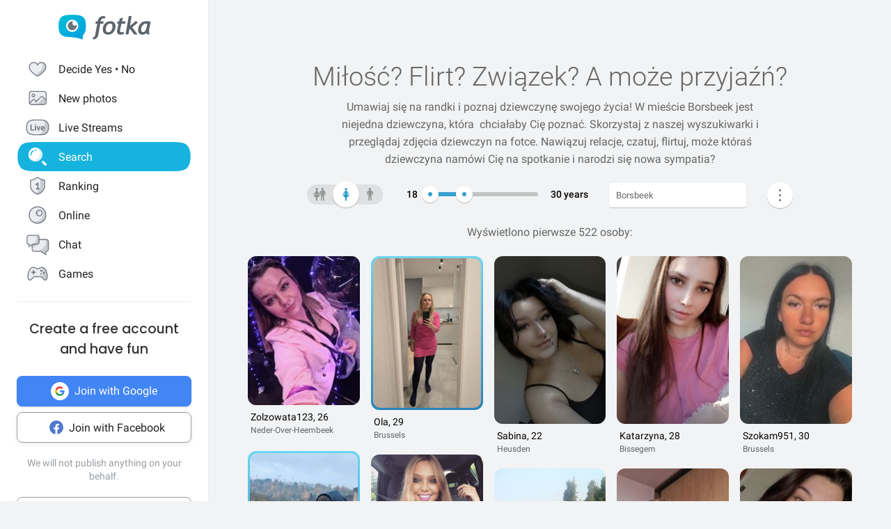

--- FILE ---
content_type: application/javascript
request_url: https://fotka.com/js/react/2901.f71c429fa1d292e8e9765.js
body_size: 7408
content:
!function(){try{var e="undefined"!=typeof window?window:"undefined"!=typeof global?global:"undefined"!=typeof self?self:{},t=(new Error).stack;t&&(e._sentryDebugIds=e._sentryDebugIds||{},e._sentryDebugIds[t]="fd79ace6-7b46-430a-b60c-39d90083d032",e._sentryDebugIdIdentifier="sentry-dbid-fd79ace6-7b46-430a-b60c-39d90083d032")}catch(e){}}();var _global="undefined"!=typeof window?window:"undefined"!=typeof global?global:"undefined"!=typeof self?self:{};_global.SENTRY_RELEASE={id:"56f85f93d58730e7690b7573efa2171435d988ce"},(self.webpackChunkroot=self.webpackChunkroot||[]).push([[2901],{10203:(e,t,r)=>{r.d(t,{K:()=>o});var n=r(96540),i=r(49785),o=function(e){var t=e.as,r=e.errors,o=e.name,a=e.message,s=e.render,c=function(e,t){if(null==e)return{};var r,n,i={},o=Object.keys(e);for(n=0;n<o.length;n++)t.indexOf(r=o[n])>=0||(i[r]=e[r]);return i}(e,["as","errors","name","message","render"]),d=(0,i.xW)(),u=(0,i.Jt)(r||d.formState.errors,o);if(!u)return null;var h=u.message,l=u.types,p=Object.assign({},c,{children:h||a});return n.isValidElement(t)?n.cloneElement(t,p):s?s({message:h||a,messages:l}):n.createElement(t||n.Fragment,p)}},79003:(e,t,r)=>{r.d(t,{A:()=>s});var n,i=["bottom","height","left","right","top","width"],o=new Map,a=function e(){var t=[];o.forEach((function(e,r){var n,o,a=r.getBoundingClientRect();n=a,o=e.rect,void 0===n&&(n={}),void 0===o&&(o={}),i.some((function(e){return n[e]!==o[e]}))&&(e.rect=a,t.push(e))})),t.forEach((function(e){e.callbacks.forEach((function(t){return t(e.rect)}))})),n=window.requestAnimationFrame(e)};const s=function(e,t){return{observe:function(){var r=0===o.size;o.has(e)?o.get(e).callbacks.push(t):o.set(e,{rect:void 0,hasRectChanged:!1,callbacks:[t]}),r&&a()},unobserve:function(){var r=o.get(e);if(r){var i=r.callbacks.indexOf(t);i>=0&&r.callbacks.splice(i,1),r.callbacks.length||o.delete(e),o.size||cancelAnimationFrame(n)}}}}},73413:(e,t,r)=>{r.d(t,{A:()=>y});var n=r(96540),i=r(5556),o=r.n(i);function a(){return a=Object.assign||function(e){for(var t=1;t<arguments.length;t++){var r=arguments[t];for(var n in r)Object.prototype.hasOwnProperty.call(r,n)&&(e[n]=r[n])}return e},a.apply(this,arguments)}function s(e){if(void 0===e)throw new ReferenceError("this hasn't been initialised - super() hasn't been called");return e}var c=function(e){var t,r;function i(){var t;return(t=e.call(this)||this).handleExpired=t.handleExpired.bind(s(t)),t.handleErrored=t.handleErrored.bind(s(t)),t.handleChange=t.handleChange.bind(s(t)),t.handleRecaptchaRef=t.handleRecaptchaRef.bind(s(t)),t}r=e,(t=i).prototype=Object.create(r.prototype),t.prototype.constructor=t,t.__proto__=r;var o=i.prototype;return o.getValue=function(){return this.props.grecaptcha&&void 0!==this._widgetId?this.props.grecaptcha.getResponse(this._widgetId):null},o.getWidgetId=function(){return this.props.grecaptcha&&void 0!==this._widgetId?this._widgetId:null},o.execute=function(){var e=this.props.grecaptcha;if(e&&void 0!==this._widgetId)return e.execute(this._widgetId);this._executeRequested=!0},o.executeAsync=function(){var e=this;return new Promise((function(t,r){e.executionResolve=t,e.executionReject=r,e.execute()}))},o.reset=function(){this.props.grecaptcha&&void 0!==this._widgetId&&this.props.grecaptcha.reset(this._widgetId)},o.handleExpired=function(){this.props.onExpired?this.props.onExpired():this.handleChange(null)},o.handleErrored=function(){this.props.onErrored&&this.props.onErrored(),this.executionReject&&(this.executionReject(),delete this.executionResolve,delete this.executionReject)},o.handleChange=function(e){this.props.onChange&&this.props.onChange(e),this.executionResolve&&(this.executionResolve(e),delete this.executionReject,delete this.executionResolve)},o.explicitRender=function(){if(this.props.grecaptcha&&this.props.grecaptcha.render&&void 0===this._widgetId){var e=document.createElement("div");this._widgetId=this.props.grecaptcha.render(e,{sitekey:this.props.sitekey,callback:this.handleChange,theme:this.props.theme,type:this.props.type,tabindex:this.props.tabindex,"expired-callback":this.handleExpired,"error-callback":this.handleErrored,size:this.props.size,stoken:this.props.stoken,hl:this.props.hl,badge:this.props.badge}),this.captcha.appendChild(e)}this._executeRequested&&this.props.grecaptcha&&void 0!==this._widgetId&&(this._executeRequested=!1,this.execute())},o.componentDidMount=function(){this.explicitRender()},o.componentDidUpdate=function(){this.explicitRender()},o.componentWillUnmount=function(){void 0!==this._widgetId&&(this.delayOfCaptchaIframeRemoving(),this.reset())},o.delayOfCaptchaIframeRemoving=function(){var e=document.createElement("div");for(document.body.appendChild(e),e.style.display="none";this.captcha.firstChild;)e.appendChild(this.captcha.firstChild);setTimeout((function(){document.body.removeChild(e)}),5e3)},o.handleRecaptchaRef=function(e){this.captcha=e},o.render=function(){var e=this.props,t=(e.sitekey,e.onChange,e.theme,e.type,e.tabindex,e.onExpired,e.onErrored,e.size,e.stoken,e.grecaptcha,e.badge,e.hl,function(e,t){if(null==e)return{};var r,n,i={},o=Object.keys(e);for(n=0;n<o.length;n++)r=o[n],t.indexOf(r)>=0||(i[r]=e[r]);return i}(e,["sitekey","onChange","theme","type","tabindex","onExpired","onErrored","size","stoken","grecaptcha","badge","hl"]));return n.createElement("div",a({},t,{ref:this.handleRecaptchaRef}))},i}(n.Component);c.displayName="ReCAPTCHA",c.propTypes={sitekey:o().string.isRequired,onChange:o().func,grecaptcha:o().object,theme:o().oneOf(["dark","light"]),type:o().oneOf(["image","audio"]),tabindex:o().number,onExpired:o().func,onErrored:o().func,size:o().oneOf(["compact","normal","invisible"]),stoken:o().string,hl:o().string,badge:o().oneOf(["bottomright","bottomleft","inline"])},c.defaultProps={onChange:function(){},theme:"light",type:"image",tabindex:0,size:"normal",badge:"bottomright"};var d=r(4146),u=r.n(d);function h(){return h=Object.assign||function(e){for(var t=1;t<arguments.length;t++){var r=arguments[t];for(var n in r)Object.prototype.hasOwnProperty.call(r,n)&&(e[n]=r[n])}return e},h.apply(this,arguments)}var l={},p=0,f="onloadcallback";const v=(g=function(){return"https://"+(("undefined"!=typeof window&&window.recaptchaOptions||{}).useRecaptchaNet?"recaptcha.net":"www.google.com")+"/recaptcha/api.js?onload="+f+"&render=explicit"},b=(b={callbackName:f,globalName:"grecaptcha"})||{},function(e){var t=e.displayName||e.name||"Component",r=function(t){var r,i;function o(e,r){var n;return(n=t.call(this,e,r)||this).state={},n.__scriptURL="",n}i=t,(r=o).prototype=Object.create(i.prototype),r.prototype.constructor=r,r.__proto__=i;var a=o.prototype;return a.asyncScriptLoaderGetScriptLoaderID=function(){return this.__scriptLoaderID||(this.__scriptLoaderID="async-script-loader-"+p++),this.__scriptLoaderID},a.setupScriptURL=function(){return this.__scriptURL=g(),this.__scriptURL},a.asyncScriptLoaderHandleLoad=function(e){var t=this;this.setState(e,(function(){return t.props.asyncScriptOnLoad&&t.props.asyncScriptOnLoad(t.state)}))},a.asyncScriptLoaderTriggerOnScriptLoaded=function(){var e=l[this.__scriptURL];if(!e||!e.loaded)throw new Error("Script is not loaded.");for(var t in e.observers)e.observers[t](e);delete window[b.callbackName]},a.componentDidMount=function(){var e=this,t=this.setupScriptURL(),r=this.asyncScriptLoaderGetScriptLoaderID(),n=b,i=n.globalName,o=n.callbackName,a=n.scriptId;if(i&&void 0!==window[i]&&(l[t]={loaded:!0,observers:{}}),l[t]){var s=l[t];return s&&(s.loaded||s.errored)?void this.asyncScriptLoaderHandleLoad(s):void(s.observers[r]=function(t){return e.asyncScriptLoaderHandleLoad(t)})}var c={};c[r]=function(t){return e.asyncScriptLoaderHandleLoad(t)},l[t]={loaded:!1,observers:c};var d=document.createElement("script");for(var u in d.src=t,d.async=!0,b.attributes)d.setAttribute(u,b.attributes[u]);a&&(d.id=a);var h=function(e){if(l[t]){var r=l[t].observers;for(var n in r)e(r[n])&&delete r[n]}};o&&"undefined"!=typeof window&&(window[o]=function(){return e.asyncScriptLoaderTriggerOnScriptLoaded()}),d.onload=function(){var e=l[t];e&&(e.loaded=!0,h((function(t){return!o&&(t(e),!0)})))},d.onerror=function(){var e=l[t];e&&(e.errored=!0,h((function(t){return t(e),!0})))},document.body.appendChild(d)},a.componentWillUnmount=function(){var e=this.__scriptURL;if(!0===b.removeOnUnmount)for(var t=document.getElementsByTagName("script"),r=0;r<t.length;r+=1)t[r].src.indexOf(e)>-1&&t[r].parentNode&&t[r].parentNode.removeChild(t[r]);var n=l[e];n&&(delete n.observers[this.asyncScriptLoaderGetScriptLoaderID()],!0===b.removeOnUnmount&&delete l[e])},a.render=function(){var t=b.globalName,r=this.props,i=(r.asyncScriptOnLoad,r.forwardedRef),o=function(e,t){if(null==e)return{};var r,n,i={},o=Object.keys(e);for(n=0;n<o.length;n++)r=o[n],t.indexOf(r)>=0||(i[r]=e[r]);return i}(r,["asyncScriptOnLoad","forwardedRef"]);return t&&"undefined"!=typeof window&&(o[t]=void 0!==window[t]?window[t]:void 0),o.ref=i,(0,n.createElement)(e,o)},o}(n.Component),i=(0,n.forwardRef)((function(e,t){return(0,n.createElement)(r,h({},e,{forwardedRef:t}))}));return i.displayName="AsyncScriptLoader("+t+")",i.propTypes={asyncScriptOnLoad:o().func},u()(i,e)})(c);var g,b;const y=v},74488:(e,t,r)=>{var n=r(67680),i=Math.floor,o=function(e,t){var r=e.length;if(r<8)for(var a,s,c=1;c<r;){for(s=c,a=e[c];s&&t(e[s-1],a)>0;)e[s]=e[--s];s!==c++&&(e[s]=a)}else for(var d=i(r/2),u=o(n(e,0,d),t),h=o(n(e,d),t),l=u.length,p=h.length,f=0,v=0;f<l||v<p;)e[f+v]=f<l&&v<p?t(u[f],h[v])<=0?u[f++]:h[v++]:f<l?u[f++]:h[v++];return e};e.exports=o},77240:(e,t,r)=>{var n=r(79504),i=r(67750),o=r(655),a=/"/g,s=n("".replace);e.exports=function(e,t,r,n){var c=o(i(e)),d="<"+t;return""!==r&&(d+=" "+r+'="'+s(o(n),a,"&quot;")+'"'),d+">"+c+"</"+t+">"}},6763:e=>{e.exports="function"==typeof Bun&&Bun&&"string"==typeof Bun.version},44213:(e,t,r)=>{var n=r(43724),i=r(79504),o=r(69565),a=r(79039),s=r(71072),c=r(33717),d=r(48773),u=r(48981),h=r(47055),l=Object.assign,p=Object.defineProperty,f=i([].concat);e.exports=!l||a((function(){if(n&&1!==l({b:1},l(p({},"a",{enumerable:!0,get:function(){p(this,"b",{value:3,enumerable:!1})}}),{b:2})).b)return!0;var e={},t={},r=Symbol("assign detection"),i="abcdefghijklmnopqrst";return e[r]=7,i.split("").forEach((function(e){t[e]=e})),7!==l({},e)[r]||s(l({},t)).join("")!==i}))?function(e,t){for(var r=u(e),i=arguments.length,a=1,l=c.f,p=d.f;i>a;)for(var v,g=h(arguments[a++]),b=l?f(s(g),l(g)):s(g),y=b.length,m=0;y>m;)v=b[m++],n&&!o(p,g,v)||(r[v]=g[v]);return r}:l},61034:(e,t,r)=>{var n=r(69565),i=r(39297),o=r(1625),a=r(67979),s=RegExp.prototype;e.exports=function(e){var t=e.flags;return void 0!==t||"flags"in s||i(e,"flags")||!o(s,e)?t:n(a,e)}},3470:e=>{e.exports=Object.is||function(e,t){return e===t?0!==e||1/e==1/t:e!=e&&t!=t}},79472:(e,t,r)=>{var n,i=r(24475),o=r(18745),a=r(94901),s=r(6763),c=r(79392),d=r(67680),u=r(22812),h=i.Function,l=/MSIE .\./.test(c)||s&&((n=i.Bun.version.split(".")).length<3||"0"===n[0]&&(n[1]<3||"3"===n[1]&&"0"===n[2]));e.exports=function(e,t){var r=t?2:1;return l?function(n,i){var s=u(arguments.length,1)>r,c=a(n)?n:h(n),l=s?d(arguments,r):[],p=s?function(){o(c,this,l)}:c;return t?e(p,i):e(p)}:e}},23061:(e,t,r)=>{var n=r(79039);e.exports=function(e){return n((function(){var t=""[e]('"');return t!==t.toLowerCase()||t.split('"').length>3}))}},60706:(e,t,r)=>{var n=r(10350).PROPER,i=r(79039),o=r(47452);e.exports=function(e){return i((function(){return!!o[e]()||"​᠎"!=="​᠎"[e]()||n&&o[e].name!==e}))}},67416:(e,t,r)=>{var n=r(79039),i=r(78227),o=r(43724),a=r(96395),s=i("iterator");e.exports=!n((function(){var e=new URL("b?a=1&b=2&c=3","http://a"),t=e.searchParams,r=new URLSearchParams("a=1&a=2&b=3"),n="";return e.pathname="c%20d",t.forEach((function(e,r){t.delete("b"),n+=r+e})),r.delete("a",2),r.delete("b",void 0),a&&(!e.toJSON||!r.has("a",1)||r.has("a",2)||!r.has("a",void 0)||r.has("b"))||!t.size&&(a||!o)||!t.sort||"http://a/c%20d?a=1&c=3"!==e.href||"3"!==t.get("c")||"a=1"!==String(new URLSearchParams("?a=1"))||!t[s]||"a"!==new URL("https://a@b").username||"b"!==new URLSearchParams(new URLSearchParams("a=b")).get("a")||"xn--e1aybc"!==new URL("http://тест").host||"#%D0%B1"!==new URL("http://a#б").hash||"a1c3"!==n||"x"!==new URL("http://x",void 0).host}))},25276:(e,t,r)=>{var n=r(46518),i=r(27476),o=r(19617).indexOf,a=r(34598),s=i([].indexOf),c=!!s&&1/s([1],1,-0)<0;n({target:"Array",proto:!0,forced:c||!a("indexOf")},{indexOf:function(e){var t=arguments.length>1?arguments[1]:void 0;return c?s(this,e,t)||0:o(this,e,t)}})},48598:(e,t,r)=>{var n=r(46518),i=r(79504),o=r(47055),a=r(25397),s=r(34598),c=i([].join);n({target:"Array",proto:!0,forced:o!==Object||!s("join",",")},{join:function(e){return c(a(this),void 0===e?",":e)}})},94490:(e,t,r)=>{var n=r(46518),i=r(79504),o=r(34376),a=i([].reverse),s=[1,2];n({target:"Array",proto:!0,forced:String(s)===String(s.reverse())},{reverse:function(){return o(this)&&(this.length=this.length),a(this)}})},69085:(e,t,r)=>{var n=r(46518),i=r(44213);n({target:"Object",stat:!0,arity:2,forced:Object.assign!==i},{assign:i})},5506:(e,t,r)=>{var n=r(46518),i=r(32357).entries;n({target:"Object",stat:!0},{entries:function(e){return i(e)}})},53921:(e,t,r)=>{var n=r(46518),i=r(72652),o=r(97040);n({target:"Object",stat:!0},{fromEntries:function(e){var t={};return i(e,(function(e,r){o(t,e,r)}),{AS_ENTRIES:!0}),t}})},38781:(e,t,r)=>{var n=r(10350).PROPER,i=r(36840),o=r(28551),a=r(655),s=r(79039),c=r(61034),d="toString",u=RegExp.prototype,h=u[d],l=s((function(){return"/a/b"!==h.call({source:"a",flags:"b"})})),p=n&&h.name!==d;(l||p)&&i(u,d,(function(){var e=o(this);return"/"+a(e.source)+"/"+a(c(e))}),{unsafe:!0})},5746:(e,t,r)=>{var n=r(69565),i=r(89228),o=r(28551),a=r(64117),s=r(67750),c=r(3470),d=r(655),u=r(55966),h=r(56682);i("search",(function(e,t,r){return[function(t){var r=s(this),i=a(t)?void 0:u(t,e);return i?n(i,t,r):new RegExp(t)[e](d(r))},function(e){var n=o(this),i=d(e),a=r(t,n,i);if(a.done)return a.value;var s=n.lastIndex;c(s,0)||(n.lastIndex=0);var u=h(n,i);return c(n.lastIndex,s)||(n.lastIndex=s),null===u?-1:u.index}]}))},42762:(e,t,r)=>{var n=r(46518),i=r(43802).trim;n({target:"String",proto:!0,forced:r(60706)("trim")},{trim:function(){return i(this)}})},89463:(e,t,r)=>{var n=r(46518),i=r(43724),o=r(24475),a=r(79504),s=r(39297),c=r(94901),d=r(1625),u=r(655),h=r(62106),l=r(77740),p=o.Symbol,f=p&&p.prototype;if(i&&c(p)&&(!("description"in f)||void 0!==p().description)){var v={},g=function(){var e=arguments.length<1||void 0===arguments[0]?void 0:u(arguments[0]),t=d(f,this)?new p(e):void 0===e?p():p(e);return""===e&&(v[t]=!0),t};l(g,p),g.prototype=f,f.constructor=g;var b="Symbol(description detection)"===String(p("description detection")),y=a(f.valueOf),m=a(f.toString),w=/^Symbol\((.*)\)[^)]+$/,x=a("".replace),R=a("".slice);h(f,"description",{configurable:!0,get:function(){var e=y(this);if(s(v,e))return"";var t=m(e),r=b?R(t,7,-1):x(t,w,"$1");return""===r?void 0:r}}),n({global:!0,constructor:!0,forced:!0},{Symbol:g})}},15575:(e,t,r)=>{var n=r(46518),i=r(24475),o=r(79472)(i.setInterval,!0);n({global:!0,bind:!0,forced:i.setInterval!==o},{setInterval:o})},24599:(e,t,r)=>{var n=r(46518),i=r(24475),o=r(79472)(i.setTimeout,!0);n({global:!0,bind:!0,forced:i.setTimeout!==o},{setTimeout:o})},76031:(e,t,r)=>{r(15575),r(24599)},98406:(e,t,r)=>{r(23792);var n=r(46518),i=r(24475),o=r(93389),a=r(69565),s=r(79504),c=r(43724),d=r(67416),u=r(36840),h=r(62106),l=r(56279),p=r(10687),f=r(33994),v=r(91181),g=r(90679),b=r(94901),y=r(39297),m=r(76080),w=r(36955),x=r(28551),R=r(20034),k=r(655),E=r(2360),L=r(6980),O=r(70081),S=r(50851),_=r(62529),I=r(22812),j=r(78227),C=r(74488),U=j("iterator"),A="URLSearchParams",P=A+"Iterator",z=v.set,N=v.getterFor(A),T=v.getterFor(P),D=o("fetch"),q=o("Request"),B=o("Headers"),F=q&&q.prototype,H=B&&B.prototype,G=i.RegExp,M=i.TypeError,W=i.decodeURIComponent,Q=i.encodeURIComponent,J=s("".charAt),V=s([].join),$=s([].push),K=s("".replace),Y=s([].shift),X=s([].splice),Z=s("".split),ee=s("".slice),te=/\+/g,re=Array(4),ne=function(e){return re[e-1]||(re[e-1]=G("((?:%[\\da-f]{2}){"+e+"})","gi"))},ie=function(e){try{return W(e)}catch(t){return e}},oe=function(e){var t=K(e,te," "),r=4;try{return W(t)}catch(e){for(;r;)t=K(t,ne(r--),ie);return t}},ae=/[!'()~]|%20/g,se={"!":"%21","'":"%27","(":"%28",")":"%29","~":"%7E","%20":"+"},ce=function(e){return se[e]},de=function(e){return K(Q(e),ae,ce)},ue=f((function(e,t){z(this,{type:P,target:N(e).entries,index:0,kind:t})}),A,(function(){var e=T(this),t=e.target,r=e.index++;if(!t||r>=t.length)return e.target=void 0,_(void 0,!0);var n=t[r];switch(e.kind){case"keys":return _(n.key,!1);case"values":return _(n.value,!1)}return _([n.key,n.value],!1)}),!0),he=function(e){this.entries=[],this.url=null,void 0!==e&&(R(e)?this.parseObject(e):this.parseQuery("string"==typeof e?"?"===J(e,0)?ee(e,1):e:k(e)))};he.prototype={type:A,bindURL:function(e){this.url=e,this.update()},parseObject:function(e){var t,r,n,i,o,s,c,d=this.entries,u=S(e);if(u)for(r=(t=O(e,u)).next;!(n=a(r,t)).done;){if(o=(i=O(x(n.value))).next,(s=a(o,i)).done||(c=a(o,i)).done||!a(o,i).done)throw new M("Expected sequence with length 2");$(d,{key:k(s.value),value:k(c.value)})}else for(var h in e)y(e,h)&&$(d,{key:h,value:k(e[h])})},parseQuery:function(e){if(e)for(var t,r,n=this.entries,i=Z(e,"&"),o=0;o<i.length;)(t=i[o++]).length&&(r=Z(t,"="),$(n,{key:oe(Y(r)),value:oe(V(r,"="))}))},serialize:function(){for(var e,t=this.entries,r=[],n=0;n<t.length;)e=t[n++],$(r,de(e.key)+"="+de(e.value));return V(r,"&")},update:function(){this.entries.length=0,this.parseQuery(this.url.query)},updateURL:function(){this.url&&this.url.update()}};var le=function(){g(this,pe);var e=z(this,new he(arguments.length>0?arguments[0]:void 0));c||(this.size=e.entries.length)},pe=le.prototype;if(l(pe,{append:function(e,t){var r=N(this);I(arguments.length,2),$(r.entries,{key:k(e),value:k(t)}),c||this.length++,r.updateURL()},delete:function(e){for(var t=N(this),r=I(arguments.length,1),n=t.entries,i=k(e),o=r<2?void 0:arguments[1],a=void 0===o?o:k(o),s=0;s<n.length;){var d=n[s];if(d.key!==i||void 0!==a&&d.value!==a)s++;else if(X(n,s,1),void 0!==a)break}c||(this.size=n.length),t.updateURL()},get:function(e){var t=N(this).entries;I(arguments.length,1);for(var r=k(e),n=0;n<t.length;n++)if(t[n].key===r)return t[n].value;return null},getAll:function(e){var t=N(this).entries;I(arguments.length,1);for(var r=k(e),n=[],i=0;i<t.length;i++)t[i].key===r&&$(n,t[i].value);return n},has:function(e){for(var t=N(this).entries,r=I(arguments.length,1),n=k(e),i=r<2?void 0:arguments[1],o=void 0===i?i:k(i),a=0;a<t.length;){var s=t[a++];if(s.key===n&&(void 0===o||s.value===o))return!0}return!1},set:function(e,t){var r=N(this);I(arguments.length,1);for(var n,i=r.entries,o=!1,a=k(e),s=k(t),d=0;d<i.length;d++)(n=i[d]).key===a&&(o?X(i,d--,1):(o=!0,n.value=s));o||$(i,{key:a,value:s}),c||(this.size=i.length),r.updateURL()},sort:function(){var e=N(this);C(e.entries,(function(e,t){return e.key>t.key?1:-1})),e.updateURL()},forEach:function(e){for(var t,r=N(this).entries,n=m(e,arguments.length>1?arguments[1]:void 0),i=0;i<r.length;)n((t=r[i++]).value,t.key,this)},keys:function(){return new ue(this,"keys")},values:function(){return new ue(this,"values")},entries:function(){return new ue(this,"entries")}},{enumerable:!0}),u(pe,U,pe.entries,{name:"entries"}),u(pe,"toString",(function(){return N(this).serialize()}),{enumerable:!0}),c&&h(pe,"size",{get:function(){return N(this).entries.length},configurable:!0,enumerable:!0}),p(le,A),n({global:!0,constructor:!0,forced:!d},{URLSearchParams:le}),!d&&b(B)){var fe=s(H.has),ve=s(H.set),ge=function(e){if(R(e)){var t,r=e.body;if(w(r)===A)return t=e.headers?new B(e.headers):new B,fe(t,"content-type")||ve(t,"content-type","application/x-www-form-urlencoded;charset=UTF-8"),E(e,{body:L(0,k(r)),headers:L(0,t)})}return e};if(b(D)&&n({global:!0,enumerable:!0,dontCallGetSet:!0,forced:!0},{fetch:function(e){return D(e,arguments.length>1?ge(arguments[1]):{})}}),b(q)){var be=function(e){return g(this,F),new q(e,arguments.length>1?ge(arguments[1]):{})};F.constructor=be,be.prototype=F,n({global:!0,constructor:!0,dontCallGetSet:!0,forced:!0},{Request:be})}}e.exports={URLSearchParams:le,getState:N}},48408:(e,t,r)=>{r(98406)},20454:(e,t,r)=>{function n(e){if(null==e)throw new TypeError("Cannot destructure "+e)}r.d(t,{A:()=>n})},57528:(e,t,r)=>{function n(e,t){return t||(t=e.slice(0)),Object.freeze(Object.defineProperties(e,{raw:{value:Object.freeze(t)}}))}r.d(t,{A:()=>n})}}]);

--- FILE ---
content_type: application/javascript
request_url: https://fotka.com/js/react/appCore.fee361e01bf909ae73b78.js
body_size: 14297
content:
!function(){try{var e="undefined"!=typeof window?window:"undefined"!=typeof global?global:"undefined"!=typeof self?self:{},t=(new Error).stack;t&&(e._sentryDebugIds=e._sentryDebugIds||{},e._sentryDebugIds[t]="c37a4b5b-5691-44e3-a99d-371281ed163c",e._sentryDebugIdIdentifier="sentry-dbid-c37a4b5b-5691-44e3-a99d-371281ed163c")}catch(e){}}();var _global="undefined"!=typeof window?window:"undefined"!=typeof global?global:"undefined"!=typeof self?self:{};_global.SENTRY_RELEASE={id:"bf74e57a74fc9075d06a631d38079dec9a424fe0"},(self.webpackChunkroot=self.webpackChunkroot||[]).push([[5889,2621],{84475:(e,t,n)=>{n.d(t,{x:()=>u});var r=n(96540),o=n(54871),i=n(66111),a=n(86249),c=n(74848);function s(e){return e.substring(2).toLowerCase()}function u(e){const{children:t,disableReactTree:n=!1,mouseEvent:u="onClick",onClickAway:l,touchEvent:d="onTouchEnd"}=e,p=r.useRef(!1),f=r.useRef(null),b=r.useRef(!1),g=r.useRef(!1);r.useEffect((()=>(setTimeout((()=>{b.current=!0}),0),()=>{b.current=!1})),[]);const h=(0,o.A)(t.ref,f),y=(0,i.A)((e=>{const t=g.current;g.current=!1;const r=(0,a.A)(f.current);if(!b.current||!f.current||"clientX"in e&&function(e,t){return t.documentElement.clientWidth<e.clientX||t.documentElement.clientHeight<e.clientY}(e,r))return;if(p.current)return void(p.current=!1);let o;o=e.composedPath?e.composedPath().indexOf(f.current)>-1:!r.documentElement.contains(e.target)||f.current.contains(e.target),o||!n&&t||l(e)})),m=e=>n=>{g.current=!0;const r=t.props[e];r&&r(n)},v={ref:h};return!1!==d&&(v[d]=m(d)),r.useEffect((()=>{if(!1!==d){const e=s(d),t=(0,a.A)(f.current),n=()=>{p.current=!0};return t.addEventListener(e,y),t.addEventListener("touchmove",n),()=>{t.removeEventListener(e,y),t.removeEventListener("touchmove",n)}}}),[y,d]),!1!==u&&(v[u]=m(u)),r.useEffect((()=>{if(!1!==u){const e=s(u),t=(0,a.A)(f.current);return t.addEventListener(e,y),()=>{t.removeEventListener(e,y)}}}),[y,u]),(0,c.jsx)(r.Fragment,{children:r.cloneElement(t,v)})}},86249:(e,t,n)=>{function r(e){return e&&e.ownerDocument||document}n.d(t,{A:()=>r})},13721:(e,t,n)=>{function r(e,t){"function"==typeof e?e(t):e&&(e.current=t)}n.d(t,{A:()=>r})},50173:(e,t,n)=>{n.d(t,{A:()=>o});var r=n(96540);const o="undefined"!=typeof window?r.useLayoutEffect:r.useEffect},66111:(e,t,n)=>{n.d(t,{A:()=>i});var r=n(96540),o=n(50173);const i=function(e){const t=r.useRef(e);return(0,o.A)((()=>{t.current=e})),r.useRef(((...e)=>(0,t.current)(...e))).current}},54871:(e,t,n)=>{n.d(t,{A:()=>i});var r=n(96540),o=n(13721);function i(...e){return r.useMemo((()=>e.every((e=>null==e))?null:t=>{e.forEach((e=>{(0,o.A)(e,t)}))}),e)}},9311:(e,t,n)=>{var r={};n.r(r),n.d(r,{hideMenu:()=>be,showMenu:()=>ge});var o=n(96540),i=n(80122),a=(n(23792),n(26099),n(3362),n(47764),n(62953),n(69733)),c=n(49500),s=n(74848),u=o.lazy((function(){return n.e(1417).then(n.bind(n,61417))}));const l=function(){var e=(0,a.d4)(c.yZ).allowNotify;return(0,s.jsx)(o.Suspense,{fallback:null,children:e&&(0,s.jsx)(u,{})})};var d=n(68238);function p(e){return function(t){var n=t.dispatch,r=t.getState;return function(t){return function(o){return"function"==typeof o?o(n,r,e):t(o)}}}}var f=p();f.withExtraArgument=p;const b=f;n(52675),n(2008),n(51629),n(44114),n(67945),n(84185),n(83851),n(81278),n(79432),n(98992),n(54520),n(3949),n(23500);var g=n(64467),h=n(8957);function y(e,t){var n=Object.keys(e);if(Object.getOwnPropertySymbols){var r=Object.getOwnPropertySymbols(e);t&&(r=r.filter((function(t){return Object.getOwnPropertyDescriptor(e,t).enumerable}))),n.push.apply(n,r)}return n}function m(e){for(var t=1;t<arguments.length;t++){var n=null!=arguments[t]?arguments[t]:{};t%2?y(Object(n),!0).forEach((function(t){(0,g.A)(e,t,n[t])})):Object.getOwnPropertyDescriptors?Object.defineProperties(e,Object.getOwnPropertyDescriptors(n)):y(Object(n)).forEach((function(t){Object.defineProperty(e,t,Object.getOwnPropertyDescriptor(n,t))}))}return e}var v={id:0,login:"",av_96:"",star:0,gender:"f",relation:"friend",blocked:!1};var x=n(33769),O=n(49552),w=n(33329),S=n(78110),A=n(65974),E=n(85798),_=n(8840),j=n(45021);function k(e,t){var n=Object.keys(e);if(Object.getOwnPropertySymbols){var r=Object.getOwnPropertySymbols(e);t&&(r=r.filter((function(t){return Object.getOwnPropertyDescriptor(e,t).enumerable}))),n.push.apply(n,r)}return n}function P(e){for(var t=1;t<arguments.length;t++){var n=null!=arguments[t]?arguments[t]:{};t%2?k(Object(n),!0).forEach((function(t){(0,g.A)(e,t,n[t])})):Object.getOwnPropertyDescriptors?Object.defineProperties(e,Object.getOwnPropertyDescriptors(n)):k(Object(n)).forEach((function(t){Object.defineProperty(e,t,Object.getOwnPropertyDescriptor(n,t))}))}return e}var T=n(60436),C=(n(28706),n(21943));function D(e,t){var n=Object.keys(e);if(Object.getOwnPropertySymbols){var r=Object.getOwnPropertySymbols(e);t&&(r=r.filter((function(t){return Object.getOwnPropertyDescriptor(e,t).enumerable}))),n.push.apply(n,r)}return n}function M(e){for(var t=1;t<arguments.length;t++){var n=null!=arguments[t]?arguments[t]:{};t%2?D(Object(n),!0).forEach((function(t){(0,g.A)(e,t,n[t])})):Object.getOwnPropertyDescriptors?Object.defineProperties(e,Object.getOwnPropertyDescriptors(n)):D(Object(n)).forEach((function(t){Object.defineProperty(e,t,Object.getOwnPropertyDescriptor(n,t))}))}return e}var N=n(11884),L=(n(59089),n(25799)),I=n(59579);function B(e,t){var n=Object.keys(e);if(Object.getOwnPropertySymbols){var r=Object.getOwnPropertySymbols(e);t&&(r=r.filter((function(t){return Object.getOwnPropertyDescriptor(e,t).enumerable}))),n.push.apply(n,r)}return n}function H(e){for(var t=1;t<arguments.length;t++){var n=null!=arguments[t]?arguments[t]:{};t%2?B(Object(n),!0).forEach((function(t){(0,g.A)(e,t,n[t])})):Object.getOwnPropertyDescriptors?Object.defineProperties(e,Object.getOwnPropertyDescriptors(n)):B(Object(n)).forEach((function(t){Object.defineProperty(e,t,Object.getOwnPropertyDescriptor(n,t))}))}return e}const R=(0,d.HY)({toasts:function(){var e=arguments.length>0&&void 0!==arguments[0]?arguments[0]:{toasts:[]},t=arguments.length>1?arguments[1]:void 0;switch(t.type){case C.A.TOASTS_ADD_TOAST:return M(M({},e),{},{toasts:[].concat((0,T.A)(e.toasts),[t.toast])});case C.A.TOASTS_REMOVE_TOAST:var n=e.toasts.filter((function(e){return e.id!==t.toastId}));return M(M({},e),{},{toasts:n});default:return e}},contactsList:w.F,session:function(){var e,t=arguments.length>0&&void 0!==arguments[0]?arguments[0]:L.o,n=arguments.length>1?arguments[1]:void 0;return n.type===C.A.SESSION_SET_SESSION?H(H(H(H({},t),{},{id:n.session.id,login:n.session.login,avatar:n.session.av_96,star:n.session.star,endStar:n.session.end_star_timestamp,activePromotion:n.session.active_promotion,messageSoundEnabled:n.session.message_sound,gender:n.session.gender,isPending:!1,aclRole:n.session.acl_role,isAdAllowed:(0,I.TS)(n.session.acl_role)||1e3*n.session.end_star_timestamp<Date.now()},(null==n||null===(e=n.session)||void 0===e?void 0:e.lang)&&{language:n.session.lang}),{},{filter_data:n.session.filter_data,isVerified:n.session.verified,avatarId:n.session.avatar_id,percentageCompletionFeatures:n.session.percentage_completion_features,percentageCompletionPartnerFeatures:n.session.percentage_completion_partner_features,allowNotify:n.session.allow_notify,thumbnail:n.session.thumbnail},n.session.promotion&&{promotion:n.session.promotion}),n.free_star&&{trialStar:n.free_star}):t},site:N.A,chat:O.F,gifts:S.F,popup:A.F,counters:E.F,ui:_.F,profile:function(){var e=arguments.length>0&&void 0!==arguments[0]?arguments[0]:v,t=arguments.length>1?arguments[1]:void 0;switch(t.type){case h.H:return m(m({},e),{},{profileGender:t.payload});case h.c:return m(m({},e),t.payload);default:return e}},modal:x.iT,profileData:function(){var e=arguments.length>0&&void 0!==arguments[0]?arguments[0]:j.u,t=arguments.length>1?arguments[1]:void 0;return t.type===j.X.setProfileData?function(e,t){return P(P({},e),t)}(e,t.profileData):e}});var J=window.__REDUX_DEVTOOLS_EXTENSION_COMPOSE__&&window.__REDUX_DEVTOOLS_EXTENSION_COMPOSE__({trace:!0,traceLimit:25})||d.Zz,z=(0,d.y$)(R,J((0,d.Tw)(b))),F=n(5544),q=(n(27495),n(71761),n(25440),n(40961)),U=n(5556),V=n.n(U),W=n(22325),Y=n(76274),G=n(42412),Q=n(40715),X=function(e){return e.replace("&#x3A;",":").replace(/&#x2F;/g,"/").replace(/&#x3F;/g,"?").replace(/&#x3D;/g,"=")},Z=n(23029),K=n(92901),$=(n(60739),n(94170),n(33110),"/alert/close"),ee=function(){return(0,K.A)((function e(){(0,Z.A)(this,e)}),[{key:"init",value:function(){this.exchangeButtonListener(),this.starClubButtonListener(),this.closeButtonListener(),this.addPhotoButtonListener()}},{key:"clickEvent",value:function(){return"click"}},{key:"exchangeButtonListener",value:function(){var e=document.querySelector("#alert .exchange_star"),t=this;if(null!==e){var n=e.classList.contains("type-msg")?"message":"gift";e.addEventListener(t.clickEvent(),(function(){var e=new FormData;e.append("days",t.getDaysFromForm()),t.requestApi(t.getUrlApi(n),e)}))}}},{key:"starClubButtonListener",value:function(){var e=document.querySelector("#alert .buy_star"),t=this;null!==e&&e.addEventListener(t.clickEvent(),(function(){t.navigate("/klubgwiazd")}))}},{key:"closeButtonListener",value:function(){var e=document.querySelector("#alert-container .not_now"),t=this;null!==e&&e.addEventListener(t.clickEvent(),(function(){t.navigate($)}))}},{key:"getDaysFromForm",value:function(){for(var e=document.getElementsByName("days"),t=0;t<e.length;t++)if(e[t].checked)return e[t].value;return 0}},{key:"addPhotoButtonListener",value:function(){var e=document.querySelector("#alert .add_photo"),t=this;null!==e&&e.addEventListener(t.clickEvent(),(function(){t.navigate("/dodaj_fotki")}))}},{key:"getUrlApi",value:function(e){switch(e){case"gift":return"/v3/gifts/exchange";case"message":return"/v3/privateMessage/exchange";default:return}}},{key:"requestApi",value:function(e,t){var n=new XMLHttpRequest;n.open("POST",e,!0),n.onload=this.onSuccess.bind(this),n.responseType="json",n.onerror=this.onError.bind(this),n.send(t)}},{key:"onSuccess",value:function(e){412===(e=e.target).status?this.onError(e.response):this.navigate($)}},{key:"onError",value:function(e){e.errors?this.navigate("/alert/show/13"):this.showError("Wystąpił błąd, proszę spróbować później.")}},{key:"showError",value:function(e){document.querySelector(".alert__error").textContent=e}},{key:"navigate",value:function(e){var t=JSON.stringify({link:e});try{Android.post(t)}catch(e){}try{window.webkit.messageHandlers.alertHandler.postMessage(t)}catch(e){}try{parent.alertResponse(e)}catch(e){}}}])}();document.addEventListener("DOMContentLoaded",(function(){(new ee).init()}),!1);const te=ee;var ne,re,oe=n(57528),ie=n(35830),ae=n(86791),ce=ie.Ay.div.withConfig({displayName:"popupstyled__Container",componentId:"sc-1h7cn9k-0"})(["position:fixed;left:0;top:0;width:100%;height:100%;display:flex;align-items:flex-end;justify-content:center;z-index:302;background-color:",";",""],ae.Jy.Black_15,ae.$U.tablet(ne||(ne=(0,oe.A)(["\n    align-items: center;\n  "])))),se=ie.Ay.div.withConfig({displayName:"popupstyled__PositionSetter",componentId:"sc-1h7cn9k-1"})(["display:flex;align-items:center;justify-content:center;width:100%;border:none;box-shadow:0 4px 12px ",";border-radius:16px 16px 0 0;overflow:hidden;background-color:",";",""],ae.Jy.Black_8,ae.Jy.White,ae.$U.tablet(re||(re=(0,oe.A)(["\n    border-radius: 16px;\n    max-width: 500px;\n  "])))),ue=ie.Ay.div.withConfig({displayName:"popupstyled__Content",componentId:"sc-1h7cn9k-2"})(["width:100%;max-width:500px;"]),le=function(e){var t=e.htmlContent,n=e.visible,r=e.onClose,i=e.openDynamicContent,a=(0,o.useRef)(),c=(0,o.useState)(""),u=(0,F.A)(c,2),l=u[0],d=u[1],p=(0,o.useState)(0),f=(0,F.A)(p,2),b=f[0],g=f[1],h=(0,Y.j1v)([[(0,Y.aIS)(Q.NJ.Close),r],[(0,Y.aIS)(Q.NJ.NoEnoughDay),function(e){i(e.match(/\d+/))}],[Y.T,function(e){window.location=e}]]);return(0,o.useEffect)((function(){return t&&(e=t,new Promise((function(t,n){try{var r=(e.match(/<script[^<]*<\/script>/g,"")||"")[0],o=(e.match(/<link[^<]*>/g,"")||"")[0],i=[];if(r){var a=r.match(/<script.*?"(http.*?)"/)[1];i.push((u=a,l=Q.fO,new Promise((function(e){var t=X(u),n=document.querySelector("script#".concat(l));if(n)e(n);else{var r=document.createElement("script");r.onload=function(){return e(r)},r.src=t,r.type="text/javascript",r.id=l,document.body.appendChild(r)}}))))}if(o){var c=o.match(/<link.*?"(http.*?)"/)[1];i.push(function(e,t){return new Promise((function(n){var r=X(e),o=document.querySelector("link#".concat(t));o&&o.parentNode.removeChild(o);var i=document.createElement("link");i.onload=function(){return n(i)},i.href=r,i.rel="stylesheet",i.type="text/css",i.id=t,document.head.appendChild(i)}))}(c,Q.SC))}var s=e.replace(r,"").replace(o,"");Promise.all(i).then((function(){return t(s)}))}catch(e){n(e)}var u,l}))).then((function(e){d(e),g(Date.now())})),function(){return d("")};var e}),[t]),(0,o.useEffect)((function(){b&&(window.alertResponse=h,(new te).init())}),[b]),n?(0,q.createPortal)((0,s.jsx)(ce,{ref:a,children:(0,s.jsx)(se,{children:(0,s.jsx)(ue,{dangerouslySetInnerHTML:{__html:l}})})}),document.body):null};le.propTypes={visible:V().bool.isRequired,onClose:V().func.isRequired,htmlContent:V().string,openDynamicContent:V().func};var de=(0,W.j8)({htmlContent:G.v7,visible:G.LT});const pe=(0,a.Ng)(de,(function(e){return(0,d.zH)({onClose:G.wL.close,openDynamicContent:G.wL.openDynamicContent},e)}))(le);var fe=n(71623),be=(0,fe.setIsMenuVisible)(!1),ge=(0,fe.setIsMenuVisible)(!0),he=(n(62062),n(81454),n(85072)),ye=n.n(he),me=n(97825),ve=n.n(me),xe=n(77659),Oe=n.n(xe),we=n(55056),Se=n.n(we),Ae=n(10540),Ee=n.n(Ae),_e=n(41113),je=n.n(_e),ke=n(64974),Pe={};Pe.styleTagTransform=je(),Pe.setAttributes=Se(),Pe.insert=Oe().bind(null,"head"),Pe.domAPI=ve(),Pe.insertStyleElement=Ee(),ye()(ke.A,Pe);const Te=ke.A&&ke.A.locals?ke.A.locals:void 0;n(76031);var Ce=n(32389),De=n(46942),Me=n.n(De);const Ne=function(e,t,n,r){var i=(0,o.useState)(r),a=(0,F.A)(i,2),c=a[0],s=a[1],u=(0,o.useState)(r),l=(0,F.A)(u,2),d=l[0],p=l[1],f=(0,o.useRef)(),b=Me()((0,g.A)((0,g.A)({},e,d),t,!d));return(0,o.useEffect)((function(){d?(s(!0),clearTimeout(f.current)):setTimeout((function(){s(!1)}),n)}),[d]),{hide:function(){return p(!1)},show:function(){return p(!0)},visible:c,getElementProps:function(){return{className:b}}}},Le=function(e,t){var n=(0,a.wA)(),r=(0,a.d4)(x.ms);return(0,o.useEffect)((function(){r&&!t&&e.hide()}),[r]),(0,o.useEffect)((function(){e.visible||r||(e.hide(),n(x.NS.closeModalAction()))}),[e.visible]),{closeModal:function(){return e.hide()}}};var Ie=n(4480);function Be(e,t){var n=Object.keys(e);if(Object.getOwnPropertySymbols){var r=Object.getOwnPropertySymbols(e);t&&(r=r.filter((function(t){return Object.getOwnPropertyDescriptor(e,t).enumerable}))),n.push.apply(n,r)}return n}function He(e){for(var t=1;t<arguments.length;t++){var n=null!=arguments[t]?arguments[t]:{};t%2?Be(Object(n),!0).forEach((function(t){(0,g.A)(e,t,n[t])})):Object.getOwnPropertyDescriptors?Object.defineProperties(e,Object.getOwnPropertyDescriptors(n)):Be(Object(n)).forEach((function(t){Object.defineProperty(e,t,Object.getOwnPropertyDescriptor(n,t))}))}return e}var Re=function(e){var t=e.buttonText,n=e.text,r=e.error,o=e.acceptButtonCallback,i=e.htmlContent,c=e.resultModal,u=(0,a.wA)(),l=Ne(Te.enter,Te.exit,x.nL,!0),d=Le(l,c).closeModal,p=(0,Ce.Bd)().t;return(0,s.jsx)("div",He(He({},l.getElementProps()),{},{children:(0,s.jsxs)("div",{className:Te.content,children:[i.length>0&&(0,s.jsx)("span",{className:Te.text,dangerouslySetInnerHTML:{__html:i}}),(0,s.jsx)("span",{className:r?Te.errorText:Te.text,children:n}),(0,s.jsx)(Ie.S0,{onClick:function(){o(),d(),c&&(u(x.NS.resetResultPopup()),setTimeout((function(){u(x.NS.resetModalStack())}),300))},children:t||p("common.modal.defaultButtonText")})]})}))};Re.defaultProps={htmlContent:"",acceptButtonCallback:function(){}},Re.propTypes={buttonText:V().string,text:V().string,error:V().bool,acceptButtonCallback:V().func,htmlContent:V().string,resultModal:V().bool};const Je=Re;function ze(e,t){var n=Object.keys(e);if(Object.getOwnPropertySymbols){var r=Object.getOwnPropertySymbols(e);t&&(r=r.filter((function(t){return Object.getOwnPropertyDescriptor(e,t).enumerable}))),n.push.apply(n,r)}return n}function Fe(e){for(var t=1;t<arguments.length;t++){var n=null!=arguments[t]?arguments[t]:{};t%2?ze(Object(n),!0).forEach((function(t){(0,g.A)(e,t,n[t])})):Object.getOwnPropertyDescriptors?Object.defineProperties(e,Object.getOwnPropertyDescriptors(n)):ze(Object(n)).forEach((function(t){Object.defineProperty(e,t,Object.getOwnPropertyDescriptor(n,t))}))}return e}var qe=function(e){var t=e.text,n=e.primaryButtonCallback,r=e.submitButtonText,o=e.cancelButtonText,i=e.cancelButtonCallback,a=e.preventClose,c=e.resultModal,u=Ne(Te.enter,Te.exit,x.nL,!0),l=Le(u,c).closeModal,d=(0,Ce.Bd)().t;return(0,s.jsx)("div",Fe(Fe({},u.getElementProps()),{},{children:(0,s.jsxs)("div",{className:Te.content,children:[(0,s.jsx)("span",{role:"presentation",onClick:l,className:Te.closeBtn}),(0,s.jsx)("span",{className:Te.text,children:t}),(0,s.jsxs)("div",{className:Te.buttons,children:[(0,s.jsx)(Ie.S0,{onClick:function(){n(),a||l()},children:r||d("common.modal.decisionModalTextOk")}),(0,s.jsx)(Ie.z4,{onClick:function(){i(),l()},children:o||d("common.modal.decisionModalTextCancel")})]})]})}))};qe.defaultProps={text:"",primaryButtonCallback:function(){},cancelButtonCallback:function(){},preventClose:!1,resultModal:!1},qe.propTypes={text:V().string,primaryButtonCallback:V().func,submitButtonText:V().string,cancelButtonText:V().string,cancelButtonCallback:V().func,preventClose:V().bool,resultModal:V().bool};const Ue=qe;var Ve=n(3209);function We(e,t){var n=Object.keys(e);if(Object.getOwnPropertySymbols){var r=Object.getOwnPropertySymbols(e);t&&(r=r.filter((function(t){return Object.getOwnPropertyDescriptor(e,t).enumerable}))),n.push.apply(n,r)}return n}function Ye(e){for(var t=1;t<arguments.length;t++){var n=null!=arguments[t]?arguments[t]:{};t%2?We(Object(n),!0).forEach((function(t){(0,g.A)(e,t,n[t])})):Object.getOwnPropertyDescriptors?Object.defineProperties(e,Object.getOwnPropertyDescriptors(n)):We(Object(n)).forEach((function(t){Object.defineProperty(e,t,Object.getOwnPropertyDescriptor(n,t))}))}return e}var Ge=function(e){var t=e.content,n=e.buttons,r=e.resultModal,o=e.fullscreenMode,i=void 0!==o&&o,a=e.closeContent,c=void 0===a||a,u=Ne(Te.enter,Te.exit,x.nL,!0),l=Le(u,r).closeModal,d=Me()(Te.container,(0,g.A)({},Te.fullscreenBackground,i));return(0,s.jsx)("div",Ye(Ye({},u.getElementProps()),{},{className:d,children:(0,s.jsxs)("div",{className:Te.content,children:[c&&(0,s.jsx)("span",{role:"presentation",className:Te.closeBtn,onClick:l}),(0,s.jsx)("div",{dangerouslySetInnerHTML:{__html:t}}),(0,s.jsx)("div",{className:Te.buttons,children:n.map((function(e,t){return(0,s.jsx)(Ve.$n,{variant:e.type,onClick:function(){e.callback(),e.closing&&l()},children:e.text},t)}))})]})}))};function Qe(e,t){var n=Object.keys(e);if(Object.getOwnPropertySymbols){var r=Object.getOwnPropertySymbols(e);t&&(r=r.filter((function(t){return Object.getOwnPropertyDescriptor(e,t).enumerable}))),n.push.apply(n,r)}return n}function Xe(e){for(var t=1;t<arguments.length;t++){var n=null!=arguments[t]?arguments[t]:{};t%2?Qe(Object(n),!0).forEach((function(t){(0,g.A)(e,t,n[t])})):Object.getOwnPropertyDescriptors?Object.defineProperties(e,Object.getOwnPropertyDescriptors(n)):Qe(Object(n)).forEach((function(t){Object.defineProperty(e,t,Object.getOwnPropertyDescriptor(n,t))}))}return e}Ge.defaultProps={resultModal:!1,buttons:[]},Ge.propTypes={content:V().string,buttons:V().arrayOf(V().object),resultModal:V().bool,fullscreenMode:V().bool,closeContent:V().bool};var Ze={MODAL_OK:Je,MODAL_YES_NO:Ue,MODAL_BASE:Ge};const Ke=function(){var e=(0,a.d4)(x.Nx);return 0===e.length?(0,s.jsx)("div",{"data-testid":"background",role:"presentation",className:Te.backgroundExit}):e.length>0?(0,s.jsx)("div",{"data-testid":"background",role:"presentation",className:Te.background,children:e.map((function(e,t){var n=Ze[e.type];return(0,s.jsx)("div",{children:(0,s.jsx)(n,Xe({},e.props))},t)}))}):null};n(16280),n(76918);var $e=n(20181),et=n.n($e),tt=n(5317),nt=n(93914),rt=n(5e4),ot=n(85186),it=n(23400),at=n(36915),ct=n(14271),st=n(94644),ut=n(18857),lt=n(73435),dt=new Audio("/snd/dist/758bf6cd61c5fdbf42da855f7470b61e.mp3"),pt=function(e){var t=e.session,n=e.setSiteCurrentPage,r=e.getStoreFromVariable,i=e.getStoreFromApi,c=(0,a.d4)(st.r9),s=(0,a.d4)(lt.G6),u=(0,a.d4)((function(e){return e.site})).mobileMenuIsHidden,l=(0,a.wA)(),d=(0,ct.S)(),p=d.counters,f=d.ui,b=d.dispatchContext,g=(0,rt.A)(),h=(0,o.useCallback)((function(){return l((0,ut.incrementMessagesCounter)())}),[l]);(0,it.q)(ot.Ib.NewMessageReceived,et()((function(){h(),!g&&t.messageSoundEnabled&&dt.play().catch((function(){return!1}))})));var y;return y=(0,at.s)(),(0,o.useEffect)((function(){y&&(0,ot.p2)().connect()}),[y]),window.actions={newModal:x.NS.openNewModalAction,closeModal:x.NS.closeModalAction,newModalOK:function(e){var t=arguments.length>1&&void 0!==arguments[1]&&arguments[1],n=arguments.length>2&&void 0!==arguments[2]&&arguments[2],r=arguments.length>3&&void 0!==arguments[3]?arguments[3]:"",o=arguments.length>4&&void 0!==arguments[4]?arguments[4]:function(){},i=arguments.length>5?arguments[5]:void 0;window.reduxStore.dispatch(window.actions.newModal({type:"MODAL_OK",props:{text:e,error:n,acceptButtonCallback:o,htmlContent:r,buttonText:i,resultModal:t}})),t&&window.reduxStore.dispatch(x.NS.openResultModalAction())}},(0,o.useEffect)((function(){!function(){if(window.sessionStore)try{var e=JSON.parse(window.sessionStore);n(e.site.page),e.user.login?r(e,b):i(b)}catch(e){throw new Error("Error while parsing session data for sentry")}else i(b);setInterval((function(){return i(b)}),12e4)}()}),[]),(0,o.useEffect)((function(){c.messages!==p.messages&&b((0,tt.hi)(c.messages))}),[c.messages]),(0,o.useEffect)((function(){s!==f.isMenuVisible&&b((0,tt.GS)(s))}),[s]),(0,o.useEffect)((function(){u!==f.isMobileMenuVisible&&b((0,tt.s_)(u))}),[u]),null};pt.propTypes={session:nt.A.session,setSiteCurrentPage:V().func.isRequired,getStoreFromVariable:V().func.isRequired,getStoreFromApi:V().func.isRequired};const ft=(0,a.Ng)((function(e){return{session:e.session}}),(function(e){return(0,d.zH)({setSiteCurrentPage:C.A.setSiteCurrentPage,getStoreFromVariable:C.A.getStoreFromVariable,getStoreFromApi:C.A.getStoreFromApi},e)}))(pt);var bt=n(6961),gt=n(8441),ht={};ht.styleTagTransform=je(),ht.setAttributes=Se(),ht.insert=Oe().bind(null,"head"),ht.domAPI=ve(),ht.insertStyleElement=Ee(),ye()(gt.A,ht);const yt=gt.A&&gt.A.locals?gt.A.locals:void 0;var mt=n(758),vt=function(){var e=(0,a.d4)((function(e){return e.toasts})).toasts,t=(0,a.d4)(lt.G6),n=Me()(yt.snackbarContainer,(0,g.A)({},yt.snackbarMenuHidden,!t));return(0,s.jsx)("div",{className:n,children:(0,s.jsx)("div",{children:e.map((function(e){return(0,s.jsx)(mt.Ay,{data:e},e.id)}))})})};window.reduxStore=z,window.exposedActions=r,(0,bt.C)((0,s.jsxs)(s.Fragment,{children:[(0,s.jsx)(pe,{}),(0,s.jsx)(ft,{}),(0,s.jsx)(Ke,{}),(0,s.jsx)(vt,{}),(0,s.jsx)(i.A,{}),(0,s.jsx)(l,{})]}),"app-core")},5e4:(e,t,n)=>{n.d(t,{A:()=>a});var r=n(5544),o=n(96540),i=n(23400);const a=function(){var e=(0,o.useState)(!0),t=(0,r.A)(e,2),n=t[0],a=t[1],c=(0,o.useCallback)((function(){return a(!0)}),[]),s=(0,o.useCallback)((function(){return a(!1)}),[]);return(0,i.f)("focus",c),(0,i.f)("blur",s),n}},80122:(e,t,n)=>{n.d(t,{A:()=>s}),n(23792),n(26099),n(3362),n(47764),n(62953);var r=n(96540),o=n(40961),i=n(74848),a=r.lazy((function(){return Promise.all([n.e(2930),n.e(6506),n.e(9126),n.e(593),n.e(1895),n.e(8921),n.e(4276),n.e(3978),n.e(3732),n.e(4934)]).then(n.bind(n,64538))})),c=r.lazy((function(){return n.e(8493).then(n.bind(n,8493))}));const s=function(){var e=document.getElementById("main-menu"),t=!!e&&"none"===window.getComputedStyle(e,null).display;return e&&!t?(0,o.createPortal)((0,i.jsx)(r.Suspense,{fallback:null,children:(0,i.jsx)(a,{})}),e):e&&t?(0,i.jsx)(r.Suspense,{fallback:null,children:(0,i.jsx)(c,{})}):void 0}},4480:(e,t,n)=>{n.d(t,{A$:()=>S,A1:()=>m,Pq:()=>y,S0:()=>h,SW:()=>v,hT:()=>O,oS:()=>w,z4:()=>x}),n(52675),n(2008),n(51629),n(44114),n(67945),n(84185),n(83851),n(81278),n(79432),n(26099),n(98992),n(54520),n(3949),n(23500);var r=n(64467),o=n(80045),i=(n(96540),n(3209)),a=n(74848),c=["children"],s=["children"],u=["children"],l=["children"],d=["children"],p=["children"],f=["children"];function b(e,t){var n=Object.keys(e);if(Object.getOwnPropertySymbols){var r=Object.getOwnPropertySymbols(e);t&&(r=r.filter((function(t){return Object.getOwnPropertyDescriptor(e,t).enumerable}))),n.push.apply(n,r)}return n}function g(e){for(var t=1;t<arguments.length;t++){var n=null!=arguments[t]?arguments[t]:{};t%2?b(Object(n),!0).forEach((function(t){(0,r.A)(e,t,n[t])})):Object.getOwnPropertyDescriptors?Object.defineProperties(e,Object.getOwnPropertyDescriptors(n)):b(Object(n)).forEach((function(t){Object.defineProperty(e,t,Object.getOwnPropertyDescriptor(n,t))}))}return e}var h=i.$n,y=function(e){var t=e.children,n=(0,o.A)(e,c);return(0,a.jsx)(h,g(g({},n),{},{size:i.lO.Mini,children:t}))},m=function(e){var t=e.children,n=(0,o.A)(e,s);return(0,a.jsx)(h,g(g({},n),{},{size:i.lO.Big,children:t}))},v=function(e){var t=e.children,n=(0,o.A)(e,u);return(0,a.jsx)(i.$n,g(g({},n),{},{variant:i.EY.Outlined,size:i.lO.Mini,children:t}))},x=function(e){var t=e.children,n=(0,o.A)(e,l);return(0,a.jsx)(i.$n,g(g({},n),{},{variant:i.EY.Outlined,children:t}))},O=function(e){var t=e.children,n=(0,o.A)(e,d);return(0,a.jsx)(x,g(g({},n),{},{size:i.lO.Big,children:t}))},w=function(e){var t=e.children,n=(0,o.A)(e,p);return(0,a.jsx)(i.$n,g(g({},n),{},{variant:i.EY.GreenStar,children:t}))},S=function(e){var t=e.children,n=(0,o.A)(e,f);return(0,a.jsx)(i.$n,g(g({},n),{},{variant:i.EY.WhiteSecondary,children:t}))}},5317:(e,t,n)=>{n.d(t,{GS:()=>c,Ix:()=>a,Q6:()=>o,hi:()=>i,s_:()=>s});var r=n(98781),o=function(e){return[r.k.SET_COUNTERS,e]},i=function(e){return[r.k.SET_MESSAGES,e]},a=function(e){return[r.k.SET_SESSION,e]},c=function(e){return[r.k.SET_MENU_VISIBILITY,e]},s=function(e){return[r.k.SET_MENU_MOBILE_VISIBILITY,e]}},14271:(e,t,n)=>{n.d(t,{S:()=>a});var r=n(5544),o=n(96540),i=n(42820),a=function(){var e=(0,o.useContext)(i.F),t=(0,r.A)(e,2),n=t[0],a=t[1];return{counters:n.counters,session:n.session,ui:n.ui,dispatchContext:a}}},758:(e,t,n)=>{n.d(t,{_h:()=>C,PA:()=>D,Ay:()=>M});var r=n(5544),o=(n(50113),n(26099),n(98992),n(72577),n(76031),n(96540)),i=n(32389),a=n(5556),c=n.n(a),s=n(69733),u=n(22325),l=n(68238),d=n(4485),p=n(21943),f=n(93914),b=n(23400),g=n(69023),h=n(35830),y=n(52848),m=n(86791),v=n(3209),x=(0,h.Ay)(y.A).withConfig({displayName:"toaststyled__Container",componentId:"sc-1n64lxp-0"})(["&&{position:relative;bottom:16px;width:calc(100% - 16px);max-width:404px;left:50%;transform:translateX(-50%);}"]),O=h.Ay.div.withConfig({displayName:"toaststyled__Content",componentId:"sc-1n64lxp-1"})(["&&{min-height:48px;background-color:",";border-radius:30px;display:flex;justify-content:space-between;align-items:center;padding:16px;box-shadow:0 1px 2px ",";margin:8px auto;margin-top:0;width:100%;font-family:'Poppins',sans-serif;}"],m.Jy.LightBlack,m.Jy.Black_50),w=(0,h.Ay)(v.fz).withConfig({displayName:"toaststyled__Text",componentId:"sc-1n64lxp-2"})(["&&{color:",";margin:unset;}"],m.Jy.White),S=h.Ay.button.withConfig({displayName:"toaststyled__Button",componentId:"sc-1n64lxp-3"})(["&&{font-size:14px;background-color:transparent;color:",";text-transform:uppercase;font-weight:",";border:0;pointer-events:all;cursor:pointer;margin-left:35px;}"],m.Jy.VividBlue,m.IT.Medium),A=h.Ay.div.withConfig({displayName:"toaststyled__IconContainer",componentId:"sc-1n64lxp-4"})(["&&{display:flex;margin-left:35px;svg{width:20px;height:20px;cursor:pointer;g > path:first-of-type{fill:",";}}svg:hover g > path:first-of-type{fill:",";}}"],m.Jy.White,m.Jy.ActiveBlue),E=n(37695),_=n(74848),j=(0,o.memo)((function(e){var t=(0,i.Bd)().t,n=(0,o.useRef)(null),a=(0,o.useState)(!0),c=(0,r.A)(a,2),s=c[0],u=c[1],l=e.toastsData,p=e.data,f=e.removeToast,h=(0,o.useCallback)((function(e){u(!1),clearTimeout(n.current),setTimeout((function(){return f(p.id)}),1e3),e&&l.toasts.find((function(e){return e.id===p.id}))&&p.closeCallback&&p.closeCallback()}),[p.id]),y=(0,o.useCallback)((function(){p.cancelCallback&&p.cancelCallback(),h()}),[h,p.cancelCallback]),m=(0,o.useCallback)((function(e){s&&(e.preventDefault(),e.returnValue="")}),[s]);return(0,b.f)("beforeunload",m),(0,o.useEffect)((function(){return n.current=setTimeout((function(){return h(!0)}),p.timeoutToClose||d.A.toastDuration),function(){return clearTimeout(n.current)}}),[p.timeoutToClose,h]),(0,_.jsx)(x,{open:s,anchorOrigin:{vertical:"bottom",horizontal:"center"},children:(0,_.jsxs)(O,{children:[(0,_.jsx)(w,{children:p.text}),(0,g.Tv)((function(){return(0,_.jsx)(S,{type:"button",onClick:y,children:t("common.toast.back")})}))(!(!p.cancelCallback&&!p.closeCallback)),(0,g.Tv)((function(){return(0,_.jsx)(A,{children:(0,_.jsx)(E.A,{type:"button",onClick:h})})}))(!(null!=p&&p.hideCloseButton||p.cancelCallback||p.closeCallback))]})})}));j.propTypes={removeToast:c().func.isRequired,data:c().shape({id:c().number,text:c().string,closeCallback:c().func,cancelCallback:c().func,hideCloseButton:c().bool,timeoutToClose:c().number}),toastsData:f.A.toasts.isRequired};var k=(0,u.j8)({toastsData:function(e){return e.toasts}});const P=(0,s.Ng)(k,(function(e){return(0,l.zH)({removeToast:p.A.removeToast},e)}))(j);var T=n(64467),C={Delete:"delete",Spam:"spam",BlackList:"blackList"},D=(0,T.A)((0,T.A)((0,T.A)({},C.Delete,"common.toast.threadDeleted"),C.Spam,"common.toast.spamReported"),C.BlackList,"common.toast.addedToBlackList");const M=P},4485:(e,t,n)=>{n.d(t,{A:()=>r});const r={domain:"",contactsListSize:30,toastDuration:5e3,fieldMaxLength:9999}},36915:(e,t,n)=>{n.d(t,{s:()=>i});var r=n(69733),o=n(49500),i=function(){return"niezalogowany"!==(0,r.d4)(o.yZ).login}},21943:(e,t,n)=>{n.d(t,{A:()=>m});var r=n(64467),o=(n(52675),n(2008),n(51629),n(23792),n(44114),n(59089),n(67945),n(84185),n(83851),n(81278),n(79432),n(26099),n(3362),n(47764),n(98992),n(54520),n(3949),n(23500),n(62953),n(25799)),i=n(81872),a=n(97666),c=n(18857),s=n(5317);function u(e,t){var n=Object.keys(e);if(Object.getOwnPropertySymbols){var r=Object.getOwnPropertySymbols(e);t&&(r=r.filter((function(t){return Object.getOwnPropertyDescriptor(e,t).enumerable}))),n.push.apply(n,r)}return n}function l(e){for(var t=1;t<arguments.length;t++){var n=null!=arguments[t]?arguments[t]:{};t%2?u(Object(n),!0).forEach((function(t){(0,r.A)(e,t,n[t])})):Object.getOwnPropertyDescriptors?Object.defineProperties(e,Object.getOwnPropertyDescriptors(n)):u(Object(n)).forEach((function(t){Object.defineProperty(e,t,Object.getOwnPropertyDescriptor(n,t))}))}return e}var d="TOASTS/ADD_TOAST",p="TOASTS/REMOVE_TOAST",f="SESSION/SET_SESSION",b="SITE/SET_PAGE",g="SITE/CHANGE_MENU_RWD_STATE",h=function(e){return{type:f,session:e}},y=function(e,t,n){var r;return Promise.all([e(h(t.user)),e((0,c.setAllCounters)(t.counters)),n((0,s.Q6)(t.counters)),n((0,s.Ix)(l(l({},t.user),{},{page:null==t||null===(r=t.site)||void 0===r?void 0:r.page})))])};const m={TOASTS_ADD_TOAST:d,TOASTS_REMOVE_TOAST:p,SESSION_SET_SESSION:f,SITE_SET_PAGE:b,SITE_CHANGE_MENU_RWD_STATE:g,receiveData:a.S,addToast:function(e){return{type:d,toast:l(l({},e),{},{id:Date.now()})}},removeToast:function(e){return{type:p,toastId:e}},setSession:h,setSiteCurrentPage:function(e){return{type:b,page:e}},getStoreFromApi:function(e){return function(t){return i.Ay.get("/users/getStore").then((function(n){return y(t,n.data.result,e)}),(function(n){return t(function(e,t){return function(e){e(h(o.o)),t((0,s.Ix)(o.o))}}(0,e))}))}},getStoreFromVariable:function(e,t){return function(n){return y(n,e,t)}},toggleMenuHide:function(e){return{type:g,mobileMenuIsHidden:e}},sendZrzut:function(e,t){return(0,i.SX)("logs_zrzut",{logs:e,type:t})}}},97666:(e,t,n)=>{n.d(t,{S:()=>r});var r=function(e,t){return{type:e,data:t.data.result}}},33769:(e,t,n)=>{n.d(t,{NS:()=>S,iT:()=>x,Nx:()=>w,nL:()=>u,ms:()=>O});var r={};n.r(r),n.d(r,{closeModalAction:()=>d,openNewModalAction:()=>l,openResultModalAction:()=>p,resetModalStack:()=>b,resetResultPopup:()=>f});var o="PUSH_NEW_MODAL",i="POP_MODAL",a="PUSH_RESULT_MODAL",c="RESET_RESULT_MODAL",s="RESET_MODAL_STACK",u=200,l=function(e){return{type:o,payload:{type:e.type,props:e.props}}},d=function(){return{type:i}},p=function(){return{type:a}},f=function(){return{type:c}},b=function(){return{type:s}},g=n(60436),h=n(64467);function y(e,t){var n=Object.keys(e);if(Object.getOwnPropertySymbols){var r=Object.getOwnPropertySymbols(e);t&&(r=r.filter((function(t){return Object.getOwnPropertyDescriptor(e,t).enumerable}))),n.push.apply(n,r)}return n}function m(e){for(var t=1;t<arguments.length;t++){var n=null!=arguments[t]?arguments[t]:{};t%2?y(Object(n),!0).forEach((function(t){(0,h.A)(e,t,n[t])})):Object.getOwnPropertyDescriptors?Object.defineProperties(e,Object.getOwnPropertyDescriptors(n)):y(Object(n)).forEach((function(t){Object.defineProperty(e,t,Object.getOwnPropertyDescriptor(n,t))}))}return e}n(52675),n(28706),n(2008),n(51629),n(44114),n(34782),n(67945),n(84185),n(83851),n(81278),n(79432),n(26099),n(98992),n(54520),n(3949),n(23500);var v={modalStack:[],popResult:!1},x=function(){var e=arguments.length>0&&void 0!==arguments[0]?arguments[0]:v,t=arguments.length>1?arguments[1]:void 0;switch(t.type){case i:return m(m({},e),{},{modalStack:(0,g.A)(e.modalStack.slice(0,e.modalStack.length-1))});case o:return m(m({},e),{},{modalStack:[].concat((0,g.A)(e.modalStack),[t.payload])});case a:return m(m({},e),{},{popResult:!0});case c:return m(m({},e),{},{popResult:!1});case s:return m(m({},e),{},{modalStack:[]});default:return e}},O=function(e){return e.modal.popResult},w=function(e){return e.modal.modalStack},S=r},45021:(e,t,n)=>{n.d(t,{X:()=>o,u:()=>r});var r={firstName:"",age:0,isAgeHidden:!1,avatarUrl:"",star:0,commentsMode:"",gender:"",contacts:[],ownerId:null,ownerLogin:"",thumbnailUrl:null,isProfileDataReady:!1,relation:null,isBlockedAccountView:!1,isBannedUser:!1,currentUserHasPhoto:!1,blackListed:!1,onBlackList:!1,userNotExist:!1,abuseCount:0,warningsCount:0},o={setProfileData:"PROFILE/SET_NEW_PROFILE_DATA"}},8957:(e,t,n)=>{n.d(t,{H:()=>r,c:()=>o});var r="SET_CURRENT_PROFILE_GENDER",o="SET_CURRENT_PROFILE_DATA"},11884:(e,t,n)=>{n.d(t,{A:()=>s,N:()=>c}),n(52675),n(2008),n(51629),n(44114),n(67945),n(84185),n(83851),n(81278),n(79432),n(26099),n(98992),n(54520),n(3949),n(23500);var r=n(64467),o=n(21943);function i(e,t){var n=Object.keys(e);if(Object.getOwnPropertySymbols){var r=Object.getOwnPropertySymbols(e);t&&(r=r.filter((function(t){return Object.getOwnPropertyDescriptor(e,t).enumerable}))),n.push.apply(n,r)}return n}function a(e){for(var t=1;t<arguments.length;t++){var n=null!=arguments[t]?arguments[t]:{};t%2?i(Object(n),!0).forEach((function(t){(0,r.A)(e,t,n[t])})):Object.getOwnPropertyDescriptors?Object.defineProperties(e,Object.getOwnPropertyDescriptors(n)):i(Object(n)).forEach((function(t){Object.defineProperty(e,t,Object.getOwnPropertyDescriptor(n,t))}))}return e}var c={YES_NO:"yesNo",NEW_PHOTOS:"newPhotos",CAMS:"cams",SEARCH:"search",RANKS:"ranks",ONLINE:"online",CHAT:"chat",GAMES:"games",SETTINGS:"settings",INBOX:"messages",NOTIFICATIONS:"notifications",VIEWERS:"views",DECISIONS:"decisions",VOTES:"votes",CONTACTS:"friends",CLUB_STAR:"payments"};const s=function(){var e=arguments.length>0&&void 0!==arguments[0]?arguments[0]:{page:"",mobileMenuIsHidden:!0},t=arguments.length>1?arguments[1]:void 0;switch(t.type){case o.A.SITE_SET_PAGE:return a(a({},e),{},{page:t.page});case o.A.SITE_CHANGE_MENU_RWD_STATE:return a(a({},e),{},{mobileMenuIsHidden:!t.mobileMenuIsHidden});default:return e}}},3209:(e,t,n)=>{n.d(t,{$n:()=>y,EY:()=>b,H3:()=>l,TO:()=>m,fz:()=>d,lB:()=>p,lO:()=>g,m$:()=>f});var r,o=n(57528),i=n(35830),a=n(76274),c=n(3465),s=n(69023),u=n(68191),l=(i.Ay.h1.withConfig({displayName:"typography__H1",componentId:"sc-19wsb7h-0"})(["&&{font-size:36px;color:",";font-weight:",";}"],c.Jy.LightBlack,c.IT.Light),i.Ay.h2.withConfig({displayName:"typography__H2",componentId:"sc-19wsb7h-1"})(["&&{font-size:24px;color:",";font-weight:",";}"],c.Jy.LightBlack,c.IT.Normal),i.Ay.h3.withConfig({displayName:"typography__H3",componentId:"sc-19wsb7h-2"})(["&&{font-size:20px;color:",";font-weight:",";}"],c.Jy.LightBlack,c.IT.Normal)),d=(i.Ay.h4.withConfig({displayName:"typography__H4",componentId:"sc-19wsb7h-3"})(["&&{font-size:16px;color:",";font-weight:",";}"],c.Jy.LightBlack,c.IT.Medium),i.Ay.h5.withConfig({displayName:"typography__H5",componentId:"sc-19wsb7h-4"})(["&&{font-size:14px;color:",";font-weight:",";}"],c.Jy.LightBlack,c.IT.Bold),i.Ay.p.withConfig({displayName:"typography__Paragraph",componentId:"sc-19wsb7h-5"})(["&&{color:",";font-weight:",";font-size:16px;line-height:22px;"," ","}"],c.Jy.LightBlack,c.IT.Normal,(0,s.ge)((0,a._w2)("small"),(0,i.AH)(["font-size:14px;line-height:20px;"])),(0,s.ge)((0,a._w2)("big"),(0,i.AH)(["font-size:18px;line-height:24px;"])))),p=i.Ay.p.withConfig({displayName:"typography__Text",componentId:"sc-19wsb7h-6"})(["color:",";font-weight:",";font-size:12px;line-height:16px;"],c.Jy.LightBlack,c.IT.Normal),f=i.Ay.p.withConfig({displayName:"typography__SecondaryText",componentId:"sc-19wsb7h-7"})(["color:",";font-weight:",";font-size:14px;line-height:42px;"],c.Jy.LightBlack,c.IT.Normal),b=(i.Ay.span.withConfig({displayName:"typography__Login",componentId:"sc-19wsb7h-8"})(["&&{color:",";font-weight:",";font-size:inherit;}"],c.Jy.LightBlack,c.IT.Bold),{Outlined:"outlined",Disabled:"disabled",Standard:"standard",GreenStar:"greenStar",WhiteSecondary:"whiteSecondary"}),g={Big:"big",Mini:"mini",Standard:"standard"},h=i.Ay.button.attrs((function(e){return{type:e.type||"button"}})).withConfig({displayName:"typography__ButtonBase",componentId:"sc-19wsb7h-9"})(['&&{font-family:"Roboto",sans-serif;font-weight:',";outline:none;border:none;border-radius:8px;line-height:1;padding:8px;cursor:pointer;transition:background-color 150ms ease-in-out,color 150ms ease-in-out,border 150ms ease-in-out;}"],c.IT.Medium),y=(0,i.Ay)(h).withConfig({displayName:"typography__Button",componentId:"sc-19wsb7h-10"})(["&&{font-weight:",";outline:none;border:none;border-radius:8px;font-size:14px;height:40px;padding:0 24px;line-height:1;align-items:center;justify-content:center;display:flex;"," "," "," "," "," "," "," ","}"],c.IT.Medium,(0,s.ge)((0,a.wqE)(b.Standard,"variant"),(0,i.AH)(["color:",";background:",";box-shadow:0 1px 3px ",";&:hover{background:",";}"],c.Jy.White,c.Jy.ButtonBlue,c.Jy.Black_16,c.Jy.ButtonBlueHover)),(0,s.ge)((0,a.wqE)(b.Outlined,"variant"),(0,i.AH)(["color:",";background-color:",";border:1px solid ",";&:hover{box-shadow:0 1px 3px ",";border-color:",";}"],c.Jy.ActiveBlue,c.Jy.White,c.Jy.LightStone,c.Jy.Black_16,c.Jy.ActiveBlue)),(0,s.ge)((0,a.wqE)(b.GreenStar,"variant"),(0,i.AH)(["color:",";background:",";box-shadow:0 1px 3px ",";"],c.Jy.White,c.Jy.GreenStar,c.Jy.Black_16)),(0,s.ge)((0,a.wqE)(b.WhiteSecondary,"variant"),(0,i.AH)(["color:",";background:",";font-size:16px !important;width:110px;height:44px;text-decoration:none !important;"],c.Jy.ActiveBlue,c.Jy.White)),(0,s.ge)((0,a.wqE)(!0,"disabled"),(0,i.AH)(["color:",";background:",";cursor:default;box-shadow:0 1px 3px ",";&:hover{border-color:transparent;background:",";}"],c.Jy.White,c.Jy.Grey3,c.Jy.Black_16,c.Jy.Grey3)),(0,s.ge)((0,a.wqE)(g.Mini,"size"),(0,i.AH)(["border-radius:6px;font-size:12px;height:28px;padding:0 12px;"])),(0,s.ge)((0,a.wqE)(g.Standard,"size"),(0,i.AH)(["border-radius:8px;font-size:14px;height:40px;padding:0 24px;"])),(0,s.ge)((0,a.wqE)(g.Big,"size"),(0,i.AH)(["border-radius:8px;height:44px;font-size:16px;padding:0 28px;"])));y.defaultProps={variant:b.Standard,size:g.Standard};var m=i.Ay.button.withConfig({displayName:"typography__GiftButton",componentId:"sc-19wsb7h-11"})(["width:72px;height:72px;display:flex;align-items:center;justify-content:center;border-radius:8px;transition:background-color 150ms ease-in-out;"," &:hover{background-color:",";opacity:0.8;}"],u.$U.tablet(r||(r=(0,o.A)(["\n    width: 80px;\n    height: 80px;\n  "]))),c.Jy.GreyBackground)},81872:(e,t,n)=>{n.d(t,{Ay:()=>l,Jt:()=>s,SX:()=>d,bE:()=>u,yp:()=>p});var r=n(10467),o=n(54756),i=n.n(o),a=(n(52675),n(16280),n(76918),n(28706),n(2008),n(51629),n(48598),n(62062),n(44114),n(34782),n(60739),n(23288),n(33110),n(67945),n(84185),n(83851),n(81278),n(79432),n(26099),n(38781),n(98992),n(54520),n(3949),n(81454),n(23500),n(46266)),c=n(4485),s=function(e,t){var n=t?"?".concat(Object.keys(t).map((function(e){return"".concat(e,"=").concat(t[e])})).join("&")):"";return a.A.get("".concat(c.A.domain,"/v3").concat(e).concat(n))},u=function(e,t){var n=arguments.length>3&&void 0!==arguments[3]?arguments[3]:"/v3",r={"Content-Type":"application/".concat(arguments.length>2&&void 0!==arguments[2]?arguments[2]:"json"),"X-Requested-With":"XMLHttpRequest"};return a.A.post("".concat(c.A.domain).concat(n).concat(e),t,{headers:r})};const l={get:s,post:u,delete:function(e,t){return a.A.delete("".concat(c.A.domain,"/v3").concat(e),{headers:{"Content-Type":"application/json","X-Requested-With":"XMLHttpRequest"},params:t})}};var d=function(){var e=(0,r.A)(i().mark((function e(t,n){var r,o;return i().wrap((function(e){for(;;)switch(e.prev=e.next){case 0:return(r=new FormData).append("val",JSON.stringify(n)),r.append("x",(new Date).getTime().toString()),e.next=5,a.A.post("/ajax_action/".concat(t),r);case 5:if("OK"===(o=e.sent.data).status){e.next=8;break}throw new Error;case 8:return e.abrupt("return",o);case 9:case"end":return e.stop()}}),e)})));return function(t,n){return e.apply(this,arguments)}}(),p=function(){var e=(0,r.A)(i().mark((function e(t,n){var r,o=arguments;return i().wrap((function(e){for(;;)switch(e.prev=e.next){case 0:return r=o.length>2&&void 0!==o[2]?o[2]:24,e.next=3,a.A.get(t,{params:{offset:n*r,limit:r}});case 3:return e.abrupt("return",e.sent.data.result);case 4:case"end":return e.stop()}}),e)})));return function(t,n){return e.apply(this,arguments)}}()},69023:(e,t,n)=>{n.d(t,{Hi:()=>l,Oc:()=>u,Tv:()=>a,ge:()=>s,lu:()=>c});var r=n(76274),o=n(86791),i=function(e,t){return(0,r.Tkb)(e,t,(0,r.Gkd)(null))},a=function(e){return i((0,r.aIS)(!0),e)},c=function(e,t){return(0,r.Tkb)((0,r.aIS)(!0),e,t)},s=function(e,t){return function(n){return i((0,r.aIS)(!0),(0,r.Gkd)(t))(e(n))}},u=function(e,t){return c(e,t)((0,o.xl)())},l=function(e,t){return c(e,t)((0,o.hr)())}},64974:(e,t,n)=>{n.d(t,{A:()=>c});var r=n(31601),o=n.n(r),i=n(76314),a=n.n(i)()(o());a.push([e.id,'.F2EzYXPU1JYbsRHQmYe_,.Gx41Eae56p_a_EWkgD37{background-color:#48abd8;box-shadow:0 1px 2px rgba(0,0,0,.16);border-radius:8px;text-align:center;font-family:"Roboto Medium",sans-serif;font-size:14px;letter-spacing:.15px;color:#fff;padding:11px 24px 10px 24px;cursor:pointer;word-break:inherit;border:none;outline:none;text-decoration:none}.F2EzYXPU1JYbsRHQmYe_:not(.Q0LsQhpi_EN_FbLp3VkA):hover,.Gx41Eae56p_a_EWkgD37:not(.Q0LsQhpi_EN_FbLp3VkA):hover{background-color:#0085c2;box-shadow:0 1px 2px rgba(0,0,0,.16)}.F2EzYXPU1JYbsRHQmYe_.Q0LsQhpi_EN_FbLp3VkA,.Q0LsQhpi_EN_FbLp3VkA.Gx41Eae56p_a_EWkgD37{height:44px;font-size:16px;letter-spacing:0;padding:13px 32px 10px 32px}.Gx41Eae56p_a_EWkgD37{background:#fff no-repeat padding-box;border:1px solid #bdc2c7;letter-spacing:.15px;color:#0085c2;box-shadow:unset;box-sizing:border-box;padding:10px 24px 9px 24px}.Gx41Eae56p_a_EWkgD37:not(.Q0LsQhpi_EN_FbLp3VkA):hover{background-color:#fff;box-shadow:0 1px 2px rgba(0,0,0,.16);border:1px solid #0085c2}.Gx41Eae56p_a_EWkgD37.Q0LsQhpi_EN_FbLp3VkA{background-color:unset;border:unset;font-family:"Roboto Medium",sans-serif;color:#0085c2;box-shadow:unset;letter-spacing:0}.Lq6Wit5Xmnq564dfnQwf{position:fixed;height:100vh;width:100vw;top:0;left:0;right:0;bottom:0;background-color:rgba(0,0,0,.3);z-index:9999;opacity:1;transition:opacity .2s;animation:jMU12LSMXoJZr3X2fSCi .2s}.kpbqrDuH74ytJES1tMMQ{position:fixed;top:40%;left:50%;width:95%;transform:translate(-50%, -50%);max-width:480px;min-width:340px;min-height:194px;height:auto;box-shadow:0 8px 24px rgba(0,0,0,.1607843137);border-radius:16px;background-color:#fff;animation:PZkyZd1m3stDVb4GAuzq .2s;will-change:top;z-index:9999}.kpbqrDuH74ytJES1tMMQ ._H7cJsa6SBbpUdTHwcN1{margin:0 auto;text-align:center;width:100%;height:100%;padding:50px 35px;display:flex;flex-flow:column;align-items:center}.kpbqrDuH74ytJES1tMMQ ._H7cJsa6SBbpUdTHwcN1 .HJmgCb54xxyxuMttRUAP{display:block;font-family:"Roboto",sans-serif;font-weight:normal;font-size:20px;line-height:28px;margin-bottom:25px}.kpbqrDuH74ytJES1tMMQ ._H7cJsa6SBbpUdTHwcN1 .GSrnPd88YATeWGC_L32q{margin:0 auto;display:flex;width:100%;justify-content:center;gap:12px}.kpbqrDuH74ytJES1tMMQ ._H7cJsa6SBbpUdTHwcN1 .H6OwkA6TWqYvpow41L1w{position:absolute;top:16px;right:16px;width:16px;height:16px;cursor:pointer;background-image:url(/img/nowafotka/ico-svg/ic_close_photo.svg)}.kpbqrDuH74ytJES1tMMQ ._H7cJsa6SBbpUdTHwcN1 .H6OwkA6TWqYvpow41L1w:hover{background-image:url(/img/nowafotka/ico-svg/ic_close_photo_active.svg)}.VXrEF4WB0IrZ_7unQK4o{max-width:initial;width:100vw;height:100vh;border-radius:initial;top:50%}.VpjkLYZYSk7OZfzkhfQr{color:red}.f3c0e9Qj18yInMoFJLV8{opacity:1;top:50%}.CTmsEeBv3_UFoN3GlHIB{animation:aO6bb5bLqUahPBd7mirF .2s forwards}.jVDrSAadM1vYJJcSxKHb{animation:YZ7vA_V_PufybijK9LWx .2s forwards}@media screen and (max-width: 500px){._H7cJsa6SBbpUdTHwcN1{padding:50px 22px}}@keyframes PZkyZd1m3stDVb4GAuzq{0%{top:40%;opacity:0}100%{top:50%;opacity:1}}@keyframes aO6bb5bLqUahPBd7mirF{0%{top:50%;opacity:1}100%{top:40%;opacity:0}}@keyframes jMU12LSMXoJZr3X2fSCi{0%{opacity:0}100%{opacity:1}}@keyframes YZ7vA_V_PufybijK9LWx{0%{opacity:1}100%{opacity:0}}',""]),a.locals={"primary-button":"F2EzYXPU1JYbsRHQmYe_","secondary-button":"Gx41Eae56p_a_EWkgD37",mobile:"Q0LsQhpi_EN_FbLp3VkA",background:"Lq6Wit5Xmnq564dfnQwf","background-in":"jMU12LSMXoJZr3X2fSCi",container:"kpbqrDuH74ytJES1tMMQ","anim-modal-in":"PZkyZd1m3stDVb4GAuzq",content:"_H7cJsa6SBbpUdTHwcN1",text:"HJmgCb54xxyxuMttRUAP",buttons:"GSrnPd88YATeWGC_L32q",closeBtn:"H6OwkA6TWqYvpow41L1w",fullscreenBackground:"VXrEF4WB0IrZ_7unQK4o kpbqrDuH74ytJES1tMMQ",errorText:"VpjkLYZYSk7OZfzkhfQr HJmgCb54xxyxuMttRUAP",enter:"f3c0e9Qj18yInMoFJLV8 kpbqrDuH74ytJES1tMMQ",exit:"CTmsEeBv3_UFoN3GlHIB kpbqrDuH74ytJES1tMMQ","anim-modal-out":"aO6bb5bLqUahPBd7mirF",backgroundExit:"jVDrSAadM1vYJJcSxKHb","background-out":"YZ7vA_V_PufybijK9LWx"};const c=a},8441:(e,t,n)=>{n.d(t,{A:()=>c});var r=n(31601),o=n.n(r),i=n(76314),a=n.n(i)()(o());a.push([e.id,".LdJlduAr5x46A84xx1ON{position:fixed;bottom:70px;left:0;right:0;z-index:999}.Cwmp0yZr4YYB6VsEdIOI{bottom:0}",""]),a.locals={snackbarContainer:"LdJlduAr5x46A84xx1ON",snackbarMenuHidden:"Cwmp0yZr4YYB6VsEdIOI"};const c=a},6763:e=>{e.exports="function"==typeof Bun&&Bun&&"string"==typeof Bun.version},30566:(e,t,n)=>{var r=n(79504),o=n(79306),i=n(20034),a=n(39297),c=n(67680),s=n(40616),u=Function,l=r([].concat),d=r([].join),p={};e.exports=s?u.bind:function(e){var t=o(this),n=t.prototype,r=c(arguments,1),s=function(){var n=l(r,c(arguments));return this instanceof s?function(e,t,n){if(!a(p,t)){for(var r=[],o=0;o<t;o++)r[o]="a["+o+"]";p[t]=u("C,a","return new C("+d(r,",")+")")}return p[t](e,n)}(t,n.length,n):t.apply(e,n)};return i(n)&&(s.prototype=n),s}},61034:(e,t,n)=>{var r=n(69565),o=n(39297),i=n(1625),a=n(67979),c=RegExp.prototype;e.exports=function(e){var t=e.flags;return void 0!==t||"flags"in c||o(e,"flags")||!i(c,e)?t:r(a,e)}},79472:(e,t,n)=>{var r,o=n(24475),i=n(18745),a=n(94901),c=n(6763),s=n(79392),u=n(67680),l=n(22812),d=o.Function,p=/MSIE .\./.test(s)||c&&((r=o.Bun.version.split(".")).length<3||"0"===r[0]&&(r[1]<3||"3"===r[1]&&"0"===r[2]));e.exports=function(e,t){var n=t?2:1;return p?function(r,o){var c=l(arguments.length,1)>n,s=a(r)?r:d(r),p=c?u(arguments,n):[],f=c?function(){i(s,this,p)}:s;return t?e(f,o):e(f)}:e}},48598:(e,t,n)=>{var r=n(46518),o=n(79504),i=n(47055),a=n(25397),c=n(34598),s=o([].join);r({target:"Array",proto:!0,forced:i!==Object||!c("join",",")},{join:function(e){return s(a(this),void 0===e?",":e)}})},94170:(e,t,n)=>{var r=n(46518),o=n(30566);r({target:"Function",proto:!0,forced:Function.bind!==o},{bind:o})},38781:(e,t,n)=>{var r=n(10350).PROPER,o=n(36840),i=n(28551),a=n(655),c=n(79039),s=n(61034),u="toString",l=RegExp.prototype,d=l[u],p=c((function(){return"/a/b"!==d.call({source:"a",flags:"b"})})),f=r&&d.name!==u;(p||f)&&o(l,u,(function(){var e=i(this);return"/"+a(e.source)+"/"+a(s(e))}),{unsafe:!0})},15575:(e,t,n)=>{var r=n(46518),o=n(24475),i=n(79472)(o.setInterval,!0);r({global:!0,bind:!0,forced:o.setInterval!==i},{setInterval:i})},24599:(e,t,n)=>{var r=n(46518),o=n(24475),i=n(79472)(o.setTimeout,!0);r({global:!0,bind:!0,forced:o.setTimeout!==i},{setTimeout:i})},76031:(e,t,n)=>{n(15575),n(24599)},57528:(e,t,n)=>{function r(e,t){return t||(t=e.slice(0)),Object.freeze(Object.defineProperties(e,{raw:{value:Object.freeze(t)}}))}n.d(t,{A:()=>r})}},e=>{e.O(0,[2930,6247,6506,6865,6131,9126,9555,593,9136,479,2179,2848,6961,7695,5728,759],(()=>(9311,e(e.s=9311)))),e.O()}]);